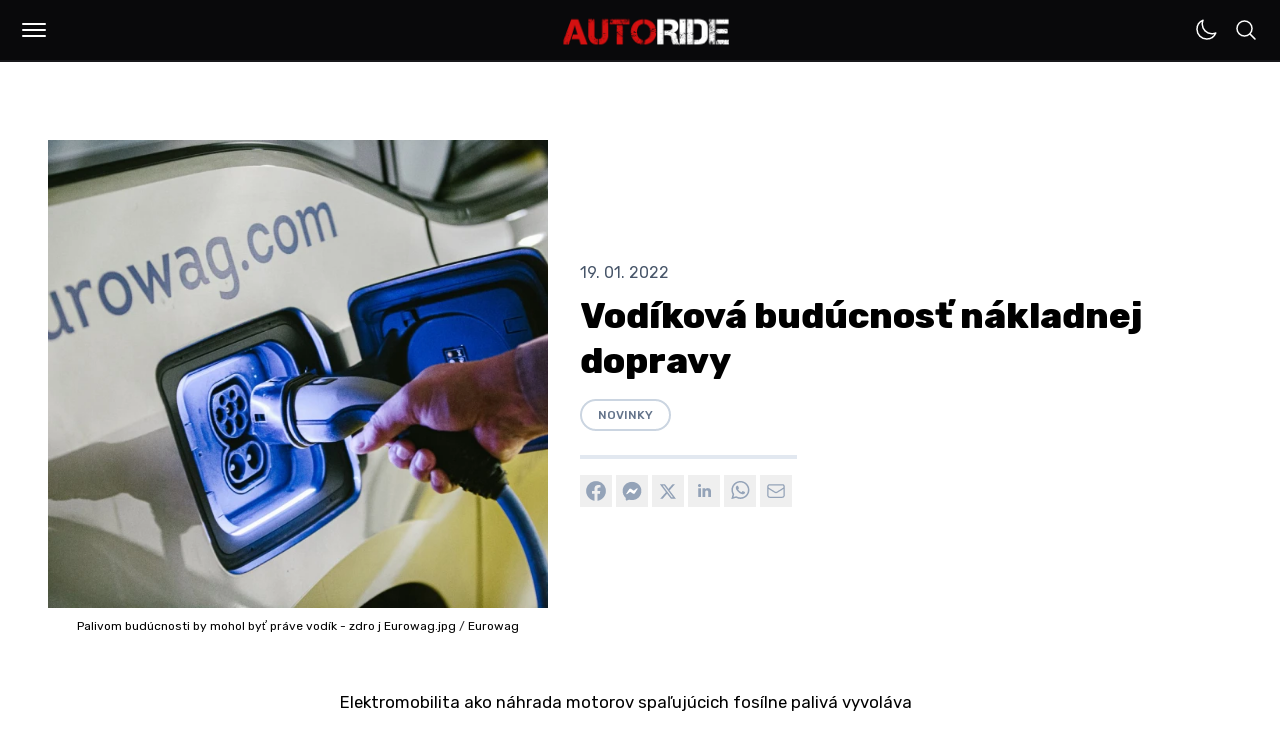

--- FILE ---
content_type: text/html; charset=UTF-8
request_url: https://autoride.sk/vodikova-buducnost-nakladnej-dopravy
body_size: 77744
content:
<!DOCTYPE html>
<html
  lang="sk-SK"
  class="light"
>

<head>
  <meta charset="utf-8">
  <meta name="viewport" content="width=device-width, initial-scale=1">
  <meta name="csrf-token" content="aBkT1UPvSHu8JXlttjcR7gW9PjNaP9LthfyfzlMg">

  <meta name="application-name" content="AUTORIDE">
  <meta name="theme-color" content="#D41111">
  <meta name="color-scheme" content="light">
  <meta name="publisher" content="MILOMEDIA OÜ">
  <meta name="robots" content="index, follow">

  <link rel="apple-touch-icon" sizes="57x57" href="https://autoride.sk/apple-icon-57x57.png">
  <link rel="apple-touch-icon" sizes="60x60" href="https://autoride.sk/apple-icon-60x60.png">
  <link rel="apple-touch-icon" sizes="72x72" href="https://autoride.sk/apple-icon-72x72.png">
  <link rel="apple-touch-icon" sizes="76x76" href="https://autoride.sk/apple-icon-76x76.png">
  <link rel="apple-touch-icon" sizes="114x114" href="https://autoride.sk/apple-icon-114x114.png">
  <link rel="apple-touch-icon" sizes="120x120" href="https://autoride.sk/apple-icon-120x120.png">
  <link rel="apple-touch-icon" sizes="144x144" href="https://autoride.sk/apple-icon-144x144.png">
  <link rel="apple-touch-icon" sizes="152x152" href="https://autoride.sk/apple-icon-152x152.png">
  <link rel="apple-touch-icon" sizes="180x180" href="https://autoride.sk/apple-icon-180x180.png">
  <link rel="icon" type="image/png" sizes="192x192" href="https://autoride.sk/android-icon-192x192.png">
  <link rel="icon" type="image/png" sizes="32x32" href="https://autoride.sk/favicon-32x32.png">
  <link rel="icon" type="image/png" sizes="96x96" href="https://autoride.sk/favicon-96x96.png">
  <link rel="icon" type="image/png" sizes="16x16" href="https://autoride.sk/favicon-16x16.png">

  <meta name="msapplication-TileColor" content="#D41111">
  <meta name="msapplication-TileImage" content="https://autoride.sk/ms-icon-144x144.png">
  <meta name="msapplication-config" content="https://autoride.sk/browserconfig.xml">

  <link rel="manifest" href="https://autoride.sk/manifest.json">
  <link rel="icon" type="image/x-icon" href="https://autoride.sk/favicon.ico">
  <link rel="sitemap" type="application/xml" title="Sitemap" href="https://autoride.sk/sitemap.xml">

  <link rel="preconnect" href="https://fonts.googleapis.com">
  <link rel="preconnect" href="https://fonts.gstatic.com" crossorigin>
  <link href="https://fonts.googleapis.com/css2?family=Inter:wght@100..900&amp;family=Poppins:wght@400;500;600;700;800;900&amp;family=JetBrains+Mono:wght@400;600;800&amp;family=Rubik:ital,wght@0,300..900;1,300..900&amp;display=swap" rel="stylesheet">

  <title>Vodíková budúcnosť nákladnej dopravy</title>
  <meta name="description" content="Elektromobilita ako náhrada motorov spaľujúcich fosílne palivá vyvoláva ostré diskusie. Často sa v n...">
  <meta name="keywords" content="alternativne paliva,nakladna doprava,vodik">

  <link rel="canonical" href="https://autoride.sk/vodikova-buducnost-nakladnej-dopravy">

  
  <meta property="og:type" content="article">
  <meta property="og:site_name" content="AUTORIDE | Web o autách od autíčkarov">
  <meta property="og:url" content="https://autoride.sk/vodikova-buducnost-nakladnej-dopravy">
  <meta property="og:locale" content="sk-SK">
  <meta property="og:title" content="Vodíková budúcnosť nákladnej dopravy">
  <meta property="og:description" content="Elektromobilita ako náhrada motorov spaľujúcich fosílne palivá vyvoláva ostré diskusie. Často sa v n...">

      <meta property="og:image:alt" content="Palivom budúcnosti by mohol byť práve vodík - zdro j Eurowag.jpg"/>
    <meta property="og:image:type" content="image/jpg"/>
    <meta property="og:image" content="https://autoride.fra1.cdn.digitaloceanspaces.com/assets/036dbea0-7933-11ec-98e7-bbf460594f39/origin.jpg"/>
  
  <meta name="twitter:card" content="summary_large_image">
  <meta name="twitter:title" content="Vodíková budúcnosť nákladnej dopravy">
  <meta name="twitter:description" content="Elektromobilita ako náhrada motorov spaľujúcich fosílne palivá vyvoláva ostré diskusie. Často sa v n...">
  <meta name="twitter:url" content="https://autoride.sk/vodikova-buducnost-nakladnej-dopravy">

      <meta name="twitter:image:alt" content="Palivom budúcnosti by mohol byť práve vodík - zdro j Eurowag.jpg"/>
    <meta name="twitter:image:type" content="image/jpg"/>
    <meta name="twitter:image" content="https://autoride.fra1.cdn.digitaloceanspaces.com/assets/036dbea0-7933-11ec-98e7-bbf460594f39/origin.jpg"/>
  
  
            <meta property="article:author" content="Martin"/>
                  <meta property="article:tag" content="alternativne paliva"/>
          <meta property="article:tag" content="nakladna doprava"/>
          <meta property="article:tag" content="vodik"/>
            <meta property="article:published_time" content="2022-01-19 14:21:30">
    
      <meta name="google-adsense-account" content="ca-pub-5236848244297933">
    <meta name="seznam-wmt" content="XIsaKZznwYNSS6Jwp85hkB0b2MUxV5hQ">
  
  <script>(function (w, d, s, l, i) {
        w[l] = w[l] || [];
        w[l].push({
          'gtm.start':
            new Date().getTime(), event: 'gtm.js'
        });
        var f = d.getElementsByTagName(s)[0],
          j = d.createElement(s), dl = l != 'dataLayer' ? '&l=' + l : '';
        j.async = true;
        j.src =
          'https://www.googletagmanager.com/gtm.js?id=' + i + dl;
        f.parentNode.insertBefore(j, f);
      })(window, document, 'script', 'dataLayer', 'GTM-T5PWZJSH');</script>
  
  <style text="style/css">
    :root {
      --primary: #D41111;
    }
  </style>
  <link rel="preload" as="style" href="https://autoride.sk/build/assets/app-hwpw4yWG.css" /><link rel="preload" as="style" href="https://autoride.sk/build/assets/components-1bQHo_w2.css" /><link rel="preload" as="style" href="https://autoride.sk/build/assets/form-CFeztp5F.css" /><link rel="modulepreload" href="https://autoride.sk/build/assets/app-CAiCLEjY.js" /><link rel="stylesheet" href="https://autoride.sk/build/assets/app-hwpw4yWG.css" data-navigate-track="reload" /><link rel="stylesheet" href="https://autoride.sk/build/assets/components-1bQHo_w2.css" data-navigate-track="reload" /><link rel="stylesheet" href="https://autoride.sk/build/assets/form-CFeztp5F.css" data-navigate-track="reload" /><script type="module" src="https://autoride.sk/build/assets/app-CAiCLEjY.js" data-navigate-track="reload"></script>  <!-- Livewire Styles --><style >[wire\:loading][wire\:loading], [wire\:loading\.delay][wire\:loading\.delay], [wire\:loading\.inline-block][wire\:loading\.inline-block], [wire\:loading\.inline][wire\:loading\.inline], [wire\:loading\.block][wire\:loading\.block], [wire\:loading\.flex][wire\:loading\.flex], [wire\:loading\.table][wire\:loading\.table], [wire\:loading\.grid][wire\:loading\.grid], [wire\:loading\.inline-flex][wire\:loading\.inline-flex] {display: none;}[wire\:loading\.delay\.none][wire\:loading\.delay\.none], [wire\:loading\.delay\.shortest][wire\:loading\.delay\.shortest], [wire\:loading\.delay\.shorter][wire\:loading\.delay\.shorter], [wire\:loading\.delay\.short][wire\:loading\.delay\.short], [wire\:loading\.delay\.default][wire\:loading\.delay\.default], [wire\:loading\.delay\.long][wire\:loading\.delay\.long], [wire\:loading\.delay\.longer][wire\:loading\.delay\.longer], [wire\:loading\.delay\.longest][wire\:loading\.delay\.longest] {display: none;}[wire\:offline][wire\:offline] {display: none;}[wire\:dirty]:not(textarea):not(input):not(select) {display: none;}:root {--livewire-progress-bar-color: #2299dd;}[x-cloak] {display: none !important;}</style>
</head>

<body class="font-rubik antialiased bg-white dark:bg-zinc-900 dark:text-white/50 transition-colors duration-500">
  <!-- Google Tag Manager (noscript) -->
    <noscript>
      <iframe src="https://www.googletagmanager.com/ns.html?id=GTM-T5PWZJSH"
              height="0" width="0" style="display:none;visibility:hidden"></iframe>
    </noscript>
    <!-- End Google Tag Manager (noscript) -->
    <script type="application/ld+json">{"@context":"https://schema.org","@type":"Organization","name":"MILOMEDIA OÜ","url":"https://autoride.sk","logo":{"@type":"ImageObject","url":"https://autoride.fra1.cdn.digitaloceanspaces.com/static/autoride-square.png"}}</script>

  <div class="min-h-[100vh] flex flex-col justify-between">
    <header class="block h-[60px] sticky top-0 z-50">
      <div
        class="flex justify-between bg-zinc-950 border-b-2 border-zinc-900 mx-auto py-2 space-x-1.5 px-2.5 md:px-3">
        <div class="flex items-center justify-end space-x-1.5 md:space-x-2">
          <div tabindex="0"
     class="relative rounded-md inline-block text-left"
     x-data="{
      open: false,
      toggle() {
        this.open = !this.open;
        if (this.open) {
          document.body.parentNode.classList.add('overflow-hidden');
        } else {
          document.body.parentNode.classList.remove('overflow-hidden');
        }
      },
      close() {
        this.open = false;
        document.body.classList.remove('overflow-hidden');
      }
     }"
     @keydown.enter="toggle()"
     @keydown.esc="close()"
     @click.outside="close()"
>
  <div class="w-11 h-11 flex items-center justify-center active:scale-90 transition-all cursor-pointer" role="button" @click="toggle">
    <div class="w-full p-2.5">
  <div :class="{ 'bg-white w-full h-0.5 my-[4px] rounded-md': !open, 'bg-white w-full h-0.5 my-[4px] rounded-md relative top-[3px] rotate-45 transition-all': open }"></div>
  <div :class="{ 'bg-white w-full h-0.5 my-[4px] rounded-md transition-all': !open, 'hidden w-full h-0.5 my-[4px] transition-all': open }" x-cloak></div>
  <div :class="{ 'bg-white w-full h-0.5 my-[4px] rounded-md': !open, 'bg-white w-full h-0.5 my-[4px] rounded-md relative bottom-[3px] -rotate-45 transition-all': open }"></div>
</div>

  </div>

  <div class="fixed top-[62px] left-0 right-0 bottom-0 bg-zinc-950 overflow-y-scroll "
       role="menu"
       aria-orientation="vertical"
       aria-labelledby="menu-button"
       tabindex="-1"
       x-show="open"
       x-cloak
       x-transition:enter="transition ease-out duration-150"
       x-transition:enter-start="transform opacity-0"
       x-transition:enter-end="transform opacity-100"
       x-transition:leave="transition ease-in duration-150"
       x-transition:leave-start="transform opacity-100"
       x-transition:leave-end="transform opacity-0">
    <div class="flex flex-col justify-between max-w-[1200px] h-[85%] mx-auto mt-2 md:mt-14">
              <nav>
                <ul class="md:columns-2 p-3">
                  <li
    tabindex="0"
    aria-label="Články"
    @keydown.enter="window.location.href = 'https:\/\/autoride.sk\/clanky';"
    class="font-rubik font-bold text-xl md:text-4xl text-white "
  >
    <a
      tabindex="-1"
      href="https://autoride.sk/clanky"
      title="Články"
      class="group inline-block transition-all p-2 md:p-4 relative"
      style="word-break: break-word;">Články
      <div class="absolute hidden md:block bg-zinc-200 h-1 md:h-1.5 w-1/2 bottom-0 duration-300 transition-all opacity-0 -ml-8 group-hover:opacity-100 group-hover:ml-0 "></div>
    </a>
  </li>
  
  <li
    tabindex="0"
    aria-label="Rýchly prehľad"
    @keydown.enter="window.location.href = 'https:\/\/autoride.sk\/rychly-prehlad';"
    class="font-rubik font-bold text-xl md:text-4xl text-white "
  >
    <a
      tabindex="-1"
      href="https://autoride.sk/rychly-prehlad"
      title="Rýchly prehľad"
      class="group inline-block transition-all p-2 md:p-4 relative"
      style="word-break: break-word;">Rýchly prehľad
      <div class="absolute hidden md:block bg-zinc-200 h-1 md:h-1.5 w-1/2 bottom-0 duration-300 transition-all opacity-0 -ml-8 group-hover:opacity-100 group-hover:ml-0 "></div>
    </a>
  </li>
  
  <li
    tabindex="0"
    aria-label="Kvízy"
    @keydown.enter="window.location.href = 'https:\/\/autoride.sk\/kvizy';"
    class="font-rubik font-bold text-xl md:text-4xl text-white "
  >
    <a
      tabindex="-1"
      href="https://autoride.sk/kvizy"
      title="Kvízy"
      class="group inline-block transition-all p-2 md:p-4 relative"
      style="word-break: break-word;">Kvízy
      <div class="absolute hidden md:block bg-zinc-200 h-1 md:h-1.5 w-1/2 bottom-0 duration-300 transition-all opacity-0 -ml-8 group-hover:opacity-100 group-hover:ml-0 "></div>
    </a>
  </li>
  
  <li
    tabindex="0"
    aria-label="Autá"
    @keydown.enter="window.location.href = 'https:\/\/autoride.sk\/auta';"
    class="font-rubik font-bold text-xl md:text-4xl text-white "
  >
    <a
      tabindex="-1"
      href="https://autoride.sk/auta"
      title="Autá"
      class="group inline-block transition-all p-2 md:p-4 relative"
      style="word-break: break-word;">Autá
      <div class="absolute hidden md:block bg-zinc-200 h-1 md:h-1.5 w-1/2 bottom-0 duration-300 transition-all opacity-0 -ml-8 group-hover:opacity-100 group-hover:ml-0 "></div>
    </a>
  </li>
  
  <li
    tabindex="0"
    aria-label="Kontrolky"
    @keydown.enter="window.location.href = 'https:\/\/autoride.sk\/kontrolky';"
    class="font-rubik font-bold text-xl md:text-4xl text-white "
  >
    <a
      tabindex="-1"
      href="https://autoride.sk/kontrolky"
      title="Kontrolky"
      class="group inline-block transition-all p-2 md:p-4 relative"
      style="word-break: break-word;">Kontrolky
      <div class="absolute hidden md:block bg-zinc-200 h-1 md:h-1.5 w-1/2 bottom-0 duration-300 transition-all opacity-0 -ml-8 group-hover:opacity-100 group-hover:ml-0 "></div>
    </a>
  </li>
  
  <li
    tabindex="0"
    aria-label="Lexikón"
    @keydown.enter="window.location.href = 'https:\/\/autoride.sk\/lexikon';"
    class="font-rubik font-bold text-xl md:text-4xl text-white "
  >
    <a
      tabindex="-1"
      href="https://autoride.sk/lexikon"
      title="Lexikón"
      class="group inline-block transition-all p-2 md:p-4 relative"
      style="word-break: break-word;">Lexikón
      <div class="absolute hidden md:block bg-zinc-200 h-1 md:h-1.5 w-1/2 bottom-0 duration-300 transition-all opacity-0 -ml-8 group-hover:opacity-100 group-hover:ml-0 "></div>
    </a>
  </li>
  
  <li
    tabindex="0"
    aria-label="Porovnaj autá"
    @keydown.enter="window.location.href = 'https:\/\/autoride.sk\/porovnanie-aut';"
    class="font-rubik font-bold text-xl md:text-4xl text-white "
  >
    <a
      tabindex="-1"
      href="https://autoride.sk/porovnanie-aut"
      title="Porovnaj autá"
      class="group inline-block transition-all p-2 md:p-4 relative"
      style="word-break: break-word;">Porovnaj autá
      <div class="absolute hidden md:block bg-zinc-200 h-1 md:h-1.5 w-1/2 bottom-0 duration-300 transition-all opacity-0 -ml-8 group-hover:opacity-100 group-hover:ml-0 "></div>
    </a>
  </li>
  
  <li
    tabindex="0"
    aria-label="Kalkulačky"
    @keydown.enter="window.location.href = 'https:\/\/autoride.sk\/kalkulacky';"
    class="font-rubik font-bold text-xl md:text-4xl text-white "
  >
    <a
      tabindex="-1"
      href="https://autoride.sk/kalkulacky"
      title="Kalkulačky"
      class="group inline-block transition-all p-2 md:p-4 relative"
      style="word-break: break-word;">Kalkulačky
      <div class="absolute hidden md:block bg-zinc-200 h-1 md:h-1.5 w-1/2 bottom-0 duration-300 transition-all opacity-0 -ml-8 group-hover:opacity-100 group-hover:ml-0 "></div>
    </a>
  </li>
  
  <li
    tabindex="0"
    aria-label="Autoškola"
    @keydown.enter="window.location.href = 'https:\/\/autoride.sk\/autoskola-testy';"
    class="font-rubik font-bold text-xl md:text-4xl text-white "
  >
    <a
      tabindex="-1"
      href="https://autoride.sk/autoskola-testy"
      title="Autoškola"
      class="group inline-block transition-all p-2 md:p-4 relative"
      style="word-break: break-word;">Autoškola
      <div class="absolute hidden md:block bg-zinc-200 h-1 md:h-1.5 w-1/2 bottom-0 duration-300 transition-all opacity-0 -ml-8 group-hover:opacity-100 group-hover:ml-0 "></div>
    </a>
  </li>
  
  <li
    tabindex="0"
    aria-label="Dopravné značky"
    @keydown.enter="window.location.href = 'https:\/\/autoride.sk\/dopravne-znacky';"
    class="font-rubik font-bold text-xl md:text-4xl text-white "
  >
    <a
      tabindex="-1"
      href="https://autoride.sk/dopravne-znacky"
      title="Dopravné značky"
      class="group inline-block transition-all p-2 md:p-4 relative"
      style="word-break: break-word;">Dopravné značky
      <div class="absolute hidden md:block bg-zinc-200 h-1 md:h-1.5 w-1/2 bottom-0 duration-300 transition-all opacity-0 -ml-8 group-hover:opacity-100 group-hover:ml-0 "></div>
    </a>
  </li>
                </ul>
              </nav>

              <div class="font-rubik py-6 md:pt-10 px-4 md:px-8 space-y-4">
                <div class="flex flex-wrap">
                                      <a
                      href="https://autoride.sk/info/reklama"
                      class="text-sm md:text-base text-zinc-400 hover:text-white m-1.5 mr-3 md:m-0 md:mr-8"
                    >
                      Spolupráca
                    </a>
                                      <a
                      href="https://autoride.sk/info/podmienky-pouzivania"
                      class="text-sm md:text-base text-zinc-400 hover:text-white m-1.5 mr-3 md:m-0 md:mr-8"
                    >
                      Podmienky používania
                    </a>
                                      <a
                      href="https://autoride.sk/info/sukromie"
                      class="text-sm md:text-base text-zinc-400 hover:text-white m-1.5 mr-3 md:m-0 md:mr-8"
                    >
                      Súkromie
                    </a>
                                      <a
                      href="https://autoride.sk/info/zasady-ochrany-osobnych-udajov"
                      class="text-sm md:text-base text-zinc-400 hover:text-white m-1.5 mr-3 md:m-0 md:mr-8"
                    >
                      GDPR
                    </a>
                                      <a
                      href="https://autoride.sk/info/podmienky-prispievania"
                      class="text-sm md:text-base text-zinc-400 hover:text-white m-1.5 mr-3 md:m-0 md:mr-8"
                    >
                      Všeobecné pravidlá
                    </a>
                                      <a
                      href="https://autoride.sk/info/kontakt"
                      class="text-sm md:text-base text-zinc-400 hover:text-white m-1.5 mr-3 md:m-0 md:mr-8"
                    >
                      Kontakt
                    </a>
                                  </div>

                <span class="text-xs md:text-sm text-zinc-400 m-1.5 md:m-0 block">
                  © 2017–2026 <a href="https://milomedia.ee" class="hover:underline">MILOMEDIA OÜ</a>
                </span>
              </div>
            </div>
  </div>
</div>
        </div>

        <a class="absolute top-[50%] left-[50%] translate-x-[-50%] translate-y-[-50%] shrink-0 mt-0.5"
           href="/"
           title="AUTORIDE | Web o autách od autíčkarov"
        >
          <img
            src="https://autoride.fra1.cdn.digitaloceanspaces.com/static/autoride.png"
            alt="AUTORIDE"
            class="h-9 md:h-11"
          />
        </a>

        <div class="flex -space-x-1">
          <div tabindex="0" class="w-full p-2.5">
            <div wire:snapshot="{&quot;data&quot;:{&quot;sunclass&quot;:&quot;&quot;,&quot;moonclass&quot;:&quot;&quot;,&quot;theme&quot;:&quot;light&quot;},&quot;memo&quot;:{&quot;id&quot;:&quot;OaaY362sL2EDJkP8Ym8c&quot;,&quot;name&quot;:&quot;theme-switch&quot;,&quot;path&quot;:&quot;vodikova-buducnost-nakladnej-dopravy&quot;,&quot;method&quot;:&quot;GET&quot;,&quot;children&quot;:[],&quot;scripts&quot;:[&quot;2981605128-0&quot;],&quot;assets&quot;:[],&quot;errors&quot;:[],&quot;locale&quot;:&quot;sk_SK&quot;},&quot;checksum&quot;:&quot;55ac1ce91bfea91943f730ac4ccf116e398e376898cd1f0d1f02f1a714854b12&quot;}" wire:effects="{&quot;scripts&quot;:{&quot;2981605128-0&quot;:&quot;  &lt;script&gt;\n    $wire.on(&#039;themeSwitched&#039;, (args) =&gt; {\n      document.body.parentNode.classList.toggle(&#039;dark&#039;);\n      document.body.parentNode.classList.toggle(&#039;light&#039;);\n    });\n  &lt;\/script&gt;\n      &quot;}}" wire:id="OaaY362sL2EDJkP8Ym8c" class="cursor-pointer" wire:click="switch">
  <!--[if BLOCK]><![endif]-->    <svg class="text-white w-6" xmlns="http://www.w3.org/2000/svg" fill="none" viewBox="0 0 24 24" stroke-width="1.5" stroke="currentColor" aria-hidden="true" data-slot="icon">
  <path stroke-linecap="round" stroke-linejoin="round" d="M21.752 15.002A9.72 9.72 0 0 1 18 15.75c-5.385 0-9.75-4.365-9.75-9.75 0-1.33.266-2.597.748-3.752A9.753 9.753 0 0 0 3 11.25C3 16.635 7.365 21 12.75 21a9.753 9.753 0 0 0 9.002-5.998Z"/>
</svg>  <!--[if ENDBLOCK]><![endif]-->

      </div>
          </div>

          <div tabindex="0"
     class="relative rounded-md inline-block text-left"
     x-data="{
      open: false,
      toggle() {
        this.open = !this.open;
        if (this.open) {
          document.body.parentNode.classList.add('overflow-hidden');
        } else {
          document.body.parentNode.classList.remove('overflow-hidden');
        }
      },
      close() {
        this.open = false;
        document.body.classList.remove('overflow-hidden');
      }
     }"
     @keydown.enter="toggle()"
     @keydown.esc="close()"
     @click.outside="close()"
>
  <div class="w-11 h-11 flex items-center justify-center active:scale-90 transition-all cursor-pointer" role="button" @click="toggle">
    <div class="w-full p-2.5">
  <svg x-show="!open" class="w-6 text-white" xmlns="http://www.w3.org/2000/svg" fill="none" viewBox="0 0 24 24" stroke-width="1.5" stroke="currentColor" aria-hidden="true" data-slot="icon">
  <path stroke-linecap="round" stroke-linejoin="round" d="m21 21-5.197-5.197m0 0A7.5 7.5 0 1 0 5.196 5.196a7.5 7.5 0 0 0 10.607 10.607Z"/>
</svg>
  <div x-show="open">
    <div :class="{ 'bg-white w-full h-0.5 my-[4px] rounded-md': !open, 'bg-white w-full h-0.5 my-[4px] rounded-md relative top-[3px] rotate-45 transition-all': open }"></div>
    <div :class="{ 'bg-white w-full h-0.5 my-[4px] rounded-md transition-all': !open, 'hidden w-full h-0.5 my-[4px] transition-all': open }" x-cloak></div>
    <div :class="{ 'bg-white w-full h-0.5 my-[4px] rounded-md': !open, 'bg-white w-full h-0.5 my-[4px] rounded-md relative bottom-[3px] -rotate-45 transition-all': open }"></div>
  </div>
</div>

  </div>

  <div class="fixed top-[62px] left-0 right-0 bottom-0 bg-zinc-950 overflow-y-scroll "
       role="menu"
       aria-orientation="vertical"
       aria-labelledby="menu-button"
       tabindex="-1"
       x-show="open"
       x-cloak
       x-transition:enter="transition ease-out duration-150"
       x-transition:enter-start="transform opacity-0"
       x-transition:enter-end="transform opacity-100"
       x-transition:leave="transition ease-in duration-150"
       x-transition:leave-start="transform opacity-100"
       x-transition:leave-end="transform opacity-0">
    <div class="flex flex-col justify-between max-w-[1200px] h-[85%] mx-auto mt-8 md:mt-20">
              <div class="px-2 md:px-0 relative">
                <form wire:snapshot="{&quot;data&quot;:{&quot;route_name&quot;:&quot;search&quot;,&quot;search_key&quot;:&quot;vyhladavanie&quot;,&quot;search&quot;:null,&quot;params&quot;:[{&quot;slug&quot;:&quot;vodikova-buducnost-nakladnej-dopravy&quot;},{&quot;class&quot;:&quot;Illuminate\\Support\\Collection&quot;,&quot;s&quot;:&quot;clctn&quot;}],&quot;class&quot;:&quot;!text-xl md:!text-5xl !font-rubik !font-bold !bg-transparent !border-transparent !rounded-none !px-1 !md:px-2&quot;,&quot;label&quot;:&quot;!hidden&quot;,&quot;button&quot;:&quot;rounded-full bg-white border-white hover:!bg-white !w-14 md:!w-28 !h-3\/4 right-2&quot;,&quot;icon&quot;:&quot;w-5 md:w-8 !text-black&quot;,&quot;placeholder&quot;:&quot;Search&quot;,&quot;dark&quot;:true,&quot;fullwidth&quot;:true,&quot;expanded&quot;:false},&quot;memo&quot;:{&quot;id&quot;:&quot;lsuiA0gzMJ12Rj0XU0Fo&quot;,&quot;name&quot;:&quot;search-input&quot;,&quot;path&quot;:&quot;vodikova-buducnost-nakladnej-dopravy&quot;,&quot;method&quot;:&quot;GET&quot;,&quot;children&quot;:[],&quot;scripts&quot;:[],&quot;assets&quot;:[],&quot;errors&quot;:[],&quot;locale&quot;:&quot;sk_SK&quot;},&quot;checksum&quot;:&quot;15f1bd952f833ba07b8f5d09ffc20a4c57d235e1b0ceddc34443b27c221fdb61&quot;}" wire:effects="[]" wire:id="lsuiA0gzMJ12Rj0XU0Fo" x-data="{ search: null, prevSearch: null }"
      class="w-full relative flex items-center"
      wire:submit="submit">
  <label
    for="search"
    class="absolute cursor-pointer top-1/2 left-2.5 -translate-y-1/2 z-50 !hidden"
    aria-label="Vyhľadávať…"
  >
    <svg class="w-5 text-zinc-400 text-zinc-400" xmlns="http://www.w3.org/2000/svg" fill="none" viewBox="0 0 24 24" stroke-width="1.5" stroke="currentColor" aria-hidden="true" data-slot="icon">
  <path stroke-linecap="round" stroke-linejoin="round" d="m21 21-5.197-5.197m0 0A7.5 7.5 0 1 0 5.196 5.196a7.5 7.5 0 0 0 10.607 10.607Z"/>
</svg>  </label>

  <input
    tabindex="0"
    id="search"
    name="search"
    class="peer text-sm border py-2 md:py-2 pl-9 mt-0 rounded-md w-full !text-xl md:!text-5xl !font-rubik !font-bold !bg-transparent !border-transparent !rounded-none !px-1 !md:px-2 text-white placeholder-zinc-400 bg-zinc-800 border-zinc-700"
    type="text"
    placeholder="Vyhľadávať…"
    wire:model.defer="search"
    x-model="search"
  />

  <button
    tabindex="0"
    type="submit"
    class="md:peer-valid:flex ml-2 w-8 h-8 p-0 button flex items-center justify-center absolute cursor-pointer top-1/2 right-1 -translate-y-1/2 z-40 rounded-full bg-white border-white hover:!bg-white !w-14 md:!w-28 !h-3/4 right-2"
    wire:click="submit"
    x-bind:disabled="!search && !prevSearch"
    x-cloak
  >
    <!--[if BLOCK]><![endif]-->      <svg class="w-4 text-white w-5 md:w-8 !text-black" xmlns="http://www.w3.org/2000/svg" fill="none" viewBox="0 0 24 24" stroke-width="1.5" stroke="currentColor" aria-hidden="true" data-slot="icon">
  <path stroke-linecap="round" stroke-linejoin="round" d="M13.5 4.5 21 12m0 0-7.5 7.5M21 12H3"/>
</svg>    <!--[if ENDBLOCK]><![endif]-->
  </button>
</form>
                <div class="absolute bg-zinc-800 h-1.5 w-[calc(100%-16px)] md:w-full -bottom-2"></div>
              </div>
            </div>
  </div>
</div>
        </div>
      </div>
    </header>

    <main class="w-full flex flex-col flex-1 ">
      <div class="max-w-full md:max-w-[1300px] mx-auto pt-8 pb-16 px-5 sm:pt-16 sm:px-12 transition-colors">
    <script type="application/ld+json">
      {"@context":"https://schema.org","@type":"BreadcrumbList","itemListElement":[{"@type":"ListItem","position":1,"item":{"@id":"https://autoride.sk","name":"Domov"}},{"@type":"ListItem","position":1,"item":{"@id":"https://autoride.sk/vodikova-buducnost-nakladnej-dopravy","name":"Vodíková budúcnosť nákladnej dopravy"}}]}
    </script>

    <article class="space-y-4">
  
  <script type="application/ld+json">{"@context":"https://schema.org","@type":"NewsArticle","url":"https://autoride.sk/vodikova-buducnost-nakladnej-dopravy","mainEntityOfPage":{"@type":"WebPage","@id":"https://autoride.sk/vodikova-buducnost-nakladnej-dopravy"},"headline":"Vodíková budúcnosť nákladnej dopravy","description":"Elektromobilita ako náhrada motorov spaľujúcich fosílne palivá vyvoláva ostré diskusie. Často sa v n...","articleBody":"Elektromobilita ako náhrada motorov spaľujúcich fosílne palivá vyvoláva ostré diskusie. Často sa v nich ale zabúda, že elektrina nie je jediným čistým zdrojom energie, ktorý môže poháňať osobné aj nákladné vozidlá.Zásadné výhody elektromobilov stále vyvažujú ich hlavné nedostatky, ktorými sú ich dojazd a rýchlosť dobíjania batérií. Pokiaľ sa budeme zaoberať čisto segmentom nákladnej dopravy, nemusí nás dojazd kamiónov na elektrinu toľko trápiť, keďže sme skôr limitovaní časom – teda povinnými prestávkami vodičov. Problém s rýchlosťou dobíjania tu ale zostáva, bez ohľadu na to, ako rýchle (výkonné) dobíjacie stanice na diaľničných odpočívadlách vybudujeme. Stačia k tomu jednoduché výpočty. Ak by sme za minimum považovali 4,5 hodiny jazdy kamióna po diaľnici, musel by byť vybavený batériou s kapacitou najmenej 675 kWh. Aby sa počas povinnej 45-minútovej pauzy kamión dobil na ďalšiu cestu, potrebovali by  sme nabíjačku s výkonom okolo 1 000 kW. Okrem toho ale diaľková doprava potrebuje aj ťahače, ktoré môžu ísť až 10 hodín, počas ktorých prejdú okolo 800 km. To by znamenalo batérie s kapacitou okolo 1 500 kWh a nabíjací výkon najmenej 1350 kW pre dobitie medzi dvomi zmenami. A to všetko si vynásobme niekoľkými stovkami kamiónov, zaparkovanými na diaľničnom odpočívadle. Len pre zaujímavosť – na najväčších diaľničných odpočívadlách stojí každú noc aj viac než 400 kamiónov. Rýchlo zistíme, bez ohľadu na to, či potrebujeme toľko ťahačov dobíjať rýchlo či pomaly, že by na každom takom odpočívadle musela stáť malá elektráreň. Elektromobilita je preto predurčená k doprave tovaru skôr na kratšie vzdialenosti.Rýchlo natankovať a ísťS ohľadom na vyššie uvedené niet divu, že sa diaľková kamiónová doprava obhliada po iných riešeniach než po elektromobilite – v súčasnej dobe predovšetkým po vodíku. Zaujímavé je, ako spolu vodíkový a elektrický pohon úzko súvisia. Vodík sa totiž v motore nespaľuje, ale v palivovom článku reaguje so vzduchom, pričom vzniká elektrina (a čistá voda). Pohonnou jednotkou vodíkových vozov je teda rovnako elektromotor. Ani vozidlá na vodík sa ale nezaobídu bez batérie, ktorá v tomto prípade slúži ako záloha pri vyššom odbere energie, než dokáže palivový článok vyrobiť. Na rad príde najmä pri strmom stúpaní plne naložených súprav.Vývojom ťahačov na vodík sa zaoberajú všetci veľkí výrobcovia týchto vozidiel, pretože spôsob ich prevádzky je prakticky rovnaký ako pri naftových motoroch. V závislosti od tlaku vodíka v nádržiach je možné s kamiónom prejsť 400 až 800 km a doplnenie paliva netrvá viac ako natankovanie nafty. V prípade nádrží so skvapalneným vodíkom je teoretický dojazd nákladnej súpravy až 1 000 km.Vodíkové stanice zatiaľ chýbajúHlavnou prekážkou v rozvoji vodíkových pohonov v nákladnej doprave je chýbajúca infraštruktúra plniacich staníc. Vysoké nároky na manipuláciu s vodíkom kladú nielen extrémne tlaky, pri ktorých je skladovaný, ale aj jeho chemická štruktúra. Zo všetkých látok má vodík najmenšiu hustotu a jeho molekuly sú tak malé, že prenikajú tesneniami vo vedeniach, ktoré sa inak používajú napríklad pre zemný plyn.Najrozvinutejšou infraštruktúrou vodíkových plniacich staníc majú dnes krajiny juhovýchodnej Ázie, ale okolo dvoch stoviek ich nájdeme tiež v Európe – predovšetkým v Nemecku a vo Francúzsku. Stavba ďalších vodíkových čerpacích staníc sa plánuje po celej Európskej únii, v susednej Českej republike a už aj na Slovensku. Slovenská inovačná a energetická agentúra (SIEA) vyhlásila verejné obstarávanie na zabezpečenie vodíkových čerpacích staníc začiatkom júna 2021. Na Slovensku pôjde o prvé čerpacie stanice, na ktorých bude možné dopĺňať palivo do áut a autobusov na vodíkový pohon. Financované budú z európskych zdrojov. SIEA chce aj takto v súlade s národnou vodíkovou stratégiou prispieť k rozvoju vodíkovej mobility a tým aj ku klimatickej neutralite, ktorú chce Európska únia dosiahnuť do roku 2050. Palivom budúcnosti by tak mohol byť práve vodík.Autor: Roy van Son, Manažér pre alternatívne palivá v spoločnosti Eurowag","image":["https://autoride.fra1.cdn.digitaloceanspaces.com/assets/036dbea0-7933-11ec-98e7-bbf460594f39/origin.jpg"],"datePublished":"2022-01-19T14:21:30.000000Z","dateModified":null,"publisher":{"@type":"Organization","name":"MILOMEDIA OÜ","url":"https://autoride.sk","logo":{"@type":"ImageObject","url":"https://autoride.fra1.cdn.digitaloceanspaces.com/static/autoride-square.png"}},"author":[{"@type":"Person","name":"Martin"}]}</script>

  <div class="flex flex-col md:flex-row-reverse md:items-center">
    <header class="flex-grow w-full md:pl-8 space-y-2">
      <time
        class="text-slate-600 dark:text-zinc-400 block">19. 01. 2022</time>

      <h1 class="font-extrabold text-black dark:text-white !leading-tight break-words text-2xl md:text-3xl lg:text-4xl">
        Vodíková budúcnosť nákladnej dopravy
      </h1>

      <div class="pt-1 pb-0 md:pt-2 md:pb-1">
        <div class="flex flex-wrap w-full items-center empty:hidden mb-1">
  





  <!--[if BLOCK]><![endif]-->    <a href="https://autoride.sk/clanky/novinky">
      <div class="font-medium mr-1 mb-1 dark:text-zinc-400 text-slate-500 border-2 border-slate-300 dark:border-zinc-600 text-xs rounded-full uppercase px-4 py-1.5 !ring-transparent !outline-offset-2 focus:border-transparent enabled:hover:opacity-80 enabled:active:scale-[0.98] transition-all  " style="">
  Novinky
</div>
    </a>
  <!--[if ENDBLOCK]><![endif]-->

  






  
  <!--[if BLOCK]><![endif]--><!--[if ENDBLOCK]><![endif]-->
</div>
      </div>

      <div class="pb-2">
        <div class="h-1 w-1/3 mt-3 bg-slate-200 dark:bg-zinc-800 transition-all"></div>
      </div>

      <div class="pb-2 flex flex-row flex-wrap w-full space-x-1 empty:hidden">
                  <button
    x-data="{
      url: 'https:\/\/www.facebook.com\/sharer\/sharer.php?u=https:\/\/autoride.sk\/vodikova-buducnost-nakladnej-dopravy\u0026quote=Vod\u00edkov\u00e1 bud\u00facnos\u0165 n\u00e1kladnej dopravy',
      openShareDialog(event) {
        event.preventDefault();

        const width = 550;
        const height = 400;

        const left = (screen.width / 2) - (width / 2);
        const top = (screen.height / 2) - (height / 2);

        const config = {
          width,
          height,
          left,
          top,
          location: 'no',
          toolbar: 'no',
          status: 'no',
          directories: 'no',
          menubar: 'no',
          scrollbars: 'yes',
          resizable: 'no',
          centerscreen: 'yes',
          chrome: 'yes',
        };

        window.open(this.url, '', Object.keys(config).map((key) => `${key}=${config[key]}`).join(', '));
      }
    }"
    aria-label="Zdieľať na Facebook"
    class="focus:ring-0 focus-visible:ring-1"
    style="bg-[#1778f2]"
    @click="openShareDialog"
  >
    <span
      class="flex justify-center items-center w-8 h-8 rounded-full ">
      <div class="flex w-7 h-7 items-center justify-center bg-facebook rounded-full">
    <svg
      xmlns="http://www.w3.org/2000/svg"
      viewBox="0 0 20 20"
      width="22"
      height="22"
      class="fill-current w-6 text-slate-400"
    >
      <path
        d="m19 10c0-4.97056641-4.0294336-9-9-9-4.97056641 0-9 4.02943359-9 9 0 4.4921602 3.29116992 8.2154883 7.59375 8.8906641v-6.2891016h-2.28515625v-2.6015625h2.28515625v-1.9828125c0-2.255625 1.34363672-3.5015625 3.3994336-3.5015625.9846738 0 2.0146289.17578125 2.0146289.17578125v2.21484375h-1.1348789c-1.1180215 0-1.4666836.69375586-1.4666836 1.40549414v1.68825586h2.4960938l-.3990235 2.6015625h-2.0970703v6.2891016c4.3025801-.6751758 7.59375-4.3985039 7.59375-8.8906641"
        fill-rule="evenodd"
      ></path>
    </svg>
  </div>
    </span>

      </button>
                  <button
    x-data="{
      url: 'https:\/\/www.facebook.com\/dialog\/send?link=https:\/\/autoride.sk\/vodikova-buducnost-nakladnej-dopravy\u0026redirect_uri=https:\/\/autoride.sk\/vodikova-buducnost-nakladnej-dopravy',
      openShareDialog(event) {
        event.preventDefault();

        const width = 550;
        const height = 400;

        const left = (screen.width / 2) - (width / 2);
        const top = (screen.height / 2) - (height / 2);

        const config = {
          width,
          height,
          left,
          top,
          location: 'no',
          toolbar: 'no',
          status: 'no',
          directories: 'no',
          menubar: 'no',
          scrollbars: 'yes',
          resizable: 'no',
          centerscreen: 'yes',
          chrome: 'yes',
        };

        window.open(this.url, '', Object.keys(config).map((key) => `${key}=${config[key]}`).join(', '));
      }
    }"
    aria-label="Poslať cez Messenger"
    class="focus:ring-0 focus-visible:ring-1"
    style="bg-white dark:bg-zinc-800 border border-zinc-200 dark:border-zinc-700 !text-black dark:!text-white"
    @click="openShareDialog"
  >
    <span
      class="flex justify-center items-center w-8 h-8 rounded-full ">
      <div class="flex w-7 h-7 items-center justify-center rounded-full">
    <svg
      width="30"
      height="30"
      viewBox="0 0 1024 1024"
      class="fill-current w-6 text-slate-400"
      xmlns="http://www.w3.org/2000/svg"
    >
      <title>logo</title>
      <defs>
        <radialGradient
          cx="19.2474387%"
          cy="99.4651948%"
          fx="19.2474387%"
          fy="99.4651948%"
          r="108.959588%"
          id="radialGradient-1"
        >
          <stop stop-color="#0099FF" offset="0%"></stop>
          <stop stop-color="#A033FF" offset="60.9753877%"></stop>
          <stop stop-color="#FF5280" offset="93.482299%"></stop>
          <stop stop-color="#FF7061" offset="100%"></stop>
        </radialGradient>
      </defs>
      <g id="logo" stroke="none" stroke-width="1" fill="none" fill-rule="evenodd">
        <g id="logo">
          <path
            d="M512,122 C286.668,122 112,287.056 112,510 C112,626.6144 159.792,727.3824 237.6224,796.984 C244.156,802.832 248.1,811.024 248.368,819.792 L250.5464,890.944 C251.2424,913.64 274.6856,928.408 295.4536,919.24 L374.848,884.192 C381.5784,881.224 389.12,880.672 396.212,882.624 C432.696,892.656 471.5264,898 512,898 C737.332,898 912,732.944 912,510 C912,287.056 737.332,122 512,122 Z"
            id="Path"
            class="fill-current"
            fill="url(#radialGradient-1)"
          ></path>
          <path
            class="fill-current text-white dark:text-zinc-900"
            d="M271.8016,623.4688 L389.3016,437.0528 C407.992,407.3968 448.016,400.0128 476.06,421.0448 L569.5136,491.1352 C578.088,497.5672 589.8856,497.5328 598.424,491.0528 L724.6376,395.2648 C741.484,382.4808 763.4736,402.6408 752.2,420.5312 L634.7,606.9488 C616.008,636.6032 575.984,643.9888 547.9416,622.9552 L454.4856,552.8632 C445.912,546.4328 434.1136,546.4672 425.576,552.9472 L299.3616,648.7352 C282.516,661.5184 260.5256,641.3584 271.8016,623.4688 Z"
            id="Path"
          ></path>
        </g>
      </g>
    </svg>
  </div>
    </span>

      </button>
                  <button
    x-data="{
      url: 'https:\/\/twitter.com\/intent\/tweet?url=https:\/\/autoride.sk\/vodikova-buducnost-nakladnej-dopravy\u0026text=Vod\u00edkov\u00e1 bud\u00facnos\u0165 n\u00e1kladnej dopravy',
      openShareDialog(event) {
        event.preventDefault();

        const width = 550;
        const height = 400;

        const left = (screen.width / 2) - (width / 2);
        const top = (screen.height / 2) - (height / 2);

        const config = {
          width,
          height,
          left,
          top,
          location: 'no',
          toolbar: 'no',
          status: 'no',
          directories: 'no',
          menubar: 'no',
          scrollbars: 'yes',
          resizable: 'no',
          centerscreen: 'yes',
          chrome: 'yes',
        };

        window.open(this.url, '', Object.keys(config).map((key) => `${key}=${config[key]}`).join(', '));
      }
    }"
    aria-label="Zdieľať na X"
    class="focus:ring-0 focus-visible:ring-1"
    style="bg-black"
    @click="openShareDialog"
  >
    <span
      class="flex justify-center items-center w-8 h-8 rounded-full ">
      <svg class="fill-current text-slate-400" viewBox="0 0 64 64" width="64" height="64">
    <path
      d="M 41.116 18.375 h 4.962 l -10.8405 12.39 l 12.753 16.86 H 38.005 l -7.821 -10.2255 L 21.235 47.625 H 16.27 l 11.595 -13.2525 L 15.631 18.375 H 25.87 l 7.0695 9.3465 z m -1.7415 26.28 h 2.7495 L 24.376 21.189 H 21.4255 z"
    />
  </svg>
    </span>

      </button>
                  <button
    x-data="{
      url: 'https:\/\/linkedin.com\/sharing\/share-offsite?url=https:\/\/autoride.sk\/vodikova-buducnost-nakladnej-dopravy\u0026title=Vod\u00edkov\u00e1 bud\u00facnos\u0165 n\u00e1kladnej dopravy\u0026mini=true',
      openShareDialog(event) {
        event.preventDefault();

        const width = 550;
        const height = 400;

        const left = (screen.width / 2) - (width / 2);
        const top = (screen.height / 2) - (height / 2);

        const config = {
          width,
          height,
          left,
          top,
          location: 'no',
          toolbar: 'no',
          status: 'no',
          directories: 'no',
          menubar: 'no',
          scrollbars: 'yes',
          resizable: 'no',
          centerscreen: 'yes',
          chrome: 'yes',
        };

        window.open(this.url, '', Object.keys(config).map((key) => `${key}=${config[key]}`).join(', '));
      }
    }"
    aria-label="Zdieľať na Linkedin"
    class="focus:ring-0 focus-visible:ring-1"
    style="bg-[#007fb1]"
    @click="openShareDialog"
  >
    <span
      class="flex justify-center items-center w-8 h-8 rounded-full ">
      <svg class="fill-current text-slate-400" viewBox="0 0 64 64" width="64" height="64">
    <path
      d="M20.4,44h5.4V26.6h-5.4V44z M23.1,18c-1.7,0-3.1,1.4-3.1,3.1c0,1.7,1.4,3.1,3.1,3.1 c1.7,0,3.1-1.4,3.1-3.1C26.2,19.4,24.8,18,23.1,18z M39.5,26.2c-2.6,0-4.4,1.4-5.1,2.8h-0.1v-2.4h-5.2V44h5.4v-8.6 c0-2.3,0.4-4.5,3.2-4.5c2.8,0,2.8,2.6,2.8,4.6V44H46v-9.5C46,29.8,45,26.2,39.5,26.2z"
    />
  </svg>
    </span>

      </button>
                  <button
    x-data="{
      url: 'https:\/\/web.whatsapp.com\/send?text=Vod\u00edkov\u00e1 bud\u00facnos\u0165 n\u00e1kladnej dopravy | https:\/\/autoride.sk\/vodikova-buducnost-nakladnej-dopravy',
      openShareDialog(event) {
        event.preventDefault();

        const width = 550;
        const height = 400;

        const left = (screen.width / 2) - (width / 2);
        const top = (screen.height / 2) - (height / 2);

        const config = {
          width,
          height,
          left,
          top,
          location: 'no',
          toolbar: 'no',
          status: 'no',
          directories: 'no',
          menubar: 'no',
          scrollbars: 'yes',
          resizable: 'no',
          centerscreen: 'yes',
          chrome: 'yes',
        };

        window.open(this.url, '', Object.keys(config).map((key) => `${key}=${config[key]}`).join(', '));
      }
    }"
    aria-label="Zdieľať na WhatsApp"
    class="focus:ring-0 focus-visible:ring-1"
    style="bg-[#25d366]"
    @click="openShareDialog"
  >
    <span
      class="flex justify-center items-center w-8 h-8 rounded-full ">
      <svg class="fill-current w-7 text-slate-400" viewBox="0 0 64 64" width="64" height="64">
    <path
      d="m42.32286,33.93287c-0.5178,-0.2589 -3.04726,-1.49644 -3.52105,-1.66732c-0.4712,-0.17346 -0.81554,-0.2589 -1.15987,0.2589c-0.34175,0.51004 -1.33075,1.66474 -1.63108,2.00648c-0.30032,0.33658 -0.60064,0.36247 -1.11327,0.12945c-0.5178,-0.2589 -2.17994,-0.80259 -4.14759,-2.56312c-1.53269,-1.37217 -2.56312,-3.05503 -2.86603,-3.57283c-0.30033,-0.5178 -0.03366,-0.80259 0.22524,-1.06149c0.23301,-0.23301 0.5178,-0.59547 0.7767,-0.90616c0.25372,-0.31068 0.33657,-0.5178 0.51262,-0.85437c0.17088,-0.36246 0.08544,-0.64725 -0.04402,-0.90615c-0.12945,-0.2589 -1.15987,-2.79613 -1.58964,-3.80584c-0.41424,-1.00971 -0.84142,-0.88027 -1.15987,-0.88027c-0.29773,-0.02588 -0.64208,-0.02588 -0.98382,-0.02588c-0.34693,0 -0.90616,0.12945 -1.37736,0.62136c-0.4712,0.5178 -1.80194,1.76053 -1.80194,4.27186c0,2.51134 1.84596,4.945 2.10227,5.30747c0.2589,0.33657 3.63497,5.51458 8.80262,7.74113c1.23237,0.5178 2.1903,0.82848 2.94111,1.08738c1.23237,0.38836 2.35599,0.33657 3.24402,0.20712c0.99159,-0.15534 3.04985,-1.24272 3.47963,-2.45956c0.44013,-1.21683 0.44013,-2.22654 0.31068,-2.45955c-0.12945,-0.23301 -0.46601,-0.36247 -0.98382,-0.59548m-9.40068,12.84407l-0.02589,0c-3.05503,0 -6.08417,-0.82849 -8.72495,-2.38189l-0.62136,-0.37023l-6.47252,1.68286l1.73463,-6.29129l-0.41424,-0.64725c-1.70875,-2.71846 -2.6149,-5.85116 -2.6149,-9.07706c0,-9.39809 7.68934,-17.06155 17.15993,-17.06155c4.58253,0 8.88029,1.78642 12.11655,5.02268c3.23625,3.21036 5.02267,7.50812 5.02267,12.06476c-0.0078,9.3981 -7.69712,17.06155 -17.14699,17.06155m14.58906,-31.58846c-3.93529,-3.80584 -9.1133,-5.95471 -14.62789,-5.95471c-11.36055,0 -20.60848,9.2065 -20.61625,20.52564c0,3.61684 0.94757,7.14565 2.75211,10.26282l-2.92557,10.63564l10.93337,-2.85309c3.0136,1.63108 6.4052,2.4958 9.85634,2.49839l0.01037,0c11.36574,0 20.61884,-9.2091 20.62403,-20.53082c0,-5.48093 -2.14111,-10.64081 -6.03239,-14.51915"
    />
  </svg>
    </span>

      </button>
                  <button
    x-data="{ href: 'mailto:?subject=Vod\u00edkov\u00e1 bud\u00facnos\u0165 n\u00e1kladnej dopravy\u0026body=https:\/\/autoride.sk\/vodikova-buducnost-nakladnej-dopravy' }"
    class="focus:ring-0 focus-visible:ring-1"
    style="bg-red-500"
    @keydown.enter="window.location.href = href;"
  >
  <a href="mailto:?subject=Vodíková budúcnosť nákladnej dopravy&amp;body=https://autoride.sk/vodikova-buducnost-nakladnej-dopravy" title="Zdieľať cez Email">
    <div class="flex justify-center items-center w-8 h-8 rounded-full ">
      <svg class="w-5 text-slate-400" xmlns="http://www.w3.org/2000/svg" fill="none" viewBox="0 0 24 24" stroke-width="1.5" stroke="currentColor" aria-hidden="true" data-slot="icon">
  <path stroke-linecap="round" stroke-linejoin="round" d="M21.75 6.75v10.5a2.25 2.25 0 0 1-2.25 2.25h-15a2.25 2.25 0 0 1-2.25-2.25V6.75m19.5 0A2.25 2.25 0 0 0 19.5 4.5h-15a2.25 2.25 0 0 0-2.25 2.25m19.5 0v.243a2.25 2.25 0 0 1-1.07 1.916l-7.5 4.615a2.25 2.25 0 0 1-2.36 0L3.32 8.91a2.25 2.25 0 0 1-1.07-1.916V6.75"/>
</svg>
    </div>

      </a>
  </button>
              </div>
    </header>

    <div class="flex-col flex">
      <figure>
    <div class="mt-6 -mx-5 md:mt-0 md:mx-0 flex justify-center items-center w-auto h-auto max-h-[80vh] md:h-[65vh] md:w-[325px] lg:h-[65vh] lg:w-[400px] xl:w-[500px] shrink-0 overflow-hidden relative">
      <!--[if BLOCK]><![endif]-->  <img
    class="bg-white dark:bg-zinc-800 relative w-full h-full desktop-img-cover group-hover:scale-105 duration-1000"
    src="https://autoride.fra1.cdn.digitaloceanspaces.com/assets/036dbea0-7933-11ec-98e7-bbf460594f39/origin.jpg"
    alt="Palivom budúcnosti by mohol byť práve vodík - zdro j Eurowag.jpg"
    sizes="(max-width: 768px) 100vw, 900px"
    srcset="https://autoride.fra1.cdn.digitaloceanspaces.com/assets/036dbea0-7933-11ec-98e7-bbf460594f39/900px.webp 900w, https://autoride.fra1.cdn.digitaloceanspaces.com/assets/036dbea0-7933-11ec-98e7-bbf460594f39/750px.webp 750w, https://autoride.fra1.cdn.digitaloceanspaces.com/assets/036dbea0-7933-11ec-98e7-bbf460594f39/550px.webp 550w, https://autoride.fra1.cdn.digitaloceanspaces.com/assets/036dbea0-7933-11ec-98e7-bbf460594f39/425px.webp 425w, https://autoride.fra1.cdn.digitaloceanspaces.com/assets/036dbea0-7933-11ec-98e7-bbf460594f39/300px.webp 300w, https://autoride.fra1.cdn.digitaloceanspaces.com/assets/036dbea0-7933-11ec-98e7-bbf460594f39/175px.webp 175w"
    data-source="https://www.eurowag.com/sk"
    data-attribution=""
    data-author="Eurowag"
    data-license=""
    onerror="this.srcset=''; this.onerror=null; this.src='https://autoride.fra1.cdn.digitaloceanspaces.com/assets/036dbea0-7933-11ec-98e7-bbf460594f39/origin.jpg'"
  />
<!--[if ENDBLOCK]><![endif]-->
    </div>
    <figcaption class="flex items-center justify-center text-center mt-1.5">
    <div class="inline text-zinc-800 dark:text-zinc-400 mx-3.5" style="font-size: 15px;">
      <small>
        <a
    href="https://www.eurowag.com/sk"
    class="text-black dark:text-white"
    target="_blank"
    rel="nofollow noreferrer"
>
  Palivom budúcnosti by mohol byť práve vodík - zdro j Eurowag.jpg
</a>
      </small>

      
              <small>
          /
          <a
    href="https://www.eurowag.com/sk"
    class="text-black dark:text-white"
    target="_blank"
    rel="nofollow noreferrer"
>
  Eurowag
</a>
        </small>
      
          </div>
  </figcaption>
  </figure>
    </div>
  </div>

  <div class="w-full md:w-[600px] max-w-[600px] mx-auto space-y-3">
          <div class="flex justify-center items-center ">
      <div id="protag-before_content"></div>
      <script type="text/javascript">
        window.googletag = window.googletag || {cmd: []};
        window.protag = window.protag || {cmd: []};
        window.protag.cmd.push(function () {
          window.protag.display('protag-before_content');
        });
      </script>
    </div>
  
    
    <div class="pt-2 md:pt-6">
      <link rel="preload" as="style" href="https://autoride.sk/build/assets/content-BI0KYfPR.css" /><link rel="stylesheet" href="https://autoride.sk/build/assets/content-BI0KYfPR.css" data-navigate-track="reload" />
  <div class="content">
    
          
                        <p>Elektromobilita ako náhrada motorov spaľujúcich fosílne palivá vyvoláva ostré diskusie. Často sa v nich ale zabúda, že elektrina nie je jediným čistým zdrojom energie, ktorý môže poháňať osobné aj nákladné vozidlá.</p>
              
                              
                        <p>Zásadné výhody elektromobilov stále vyvažujú ich hlavné nedostatky, ktorými sú ich dojazd a rýchlosť dobíjania batérií. Pokiaľ sa budeme zaoberať čisto segmentom nákladnej dopravy, nemusí nás dojazd kamiónov na elektrinu toľko trápiť, keďže sme skôr limitovaní časom – teda povinnými prestávkami vodičov. Problém s rýchlosťou dobíjania tu ale zostáva, bez ohľadu na to, ako rýchle (výkonné) dobíjacie stanice na diaľničných odpočívadlách vybudujeme. Stačia k tomu jednoduché výpočty. Ak by sme za minimum považovali 4,5 hodiny jazdy kamióna po diaľnici, musel by byť vybavený batériou s kapacitou najmenej 675 kWh. Aby sa počas povinnej 45-minútovej pauzy kamión dobil na ďalšiu cestu, potrebovali by  sme nabíjačku s výkonom okolo 1 000 kW. Okrem toho ale diaľková doprava potrebuje aj ťahače, ktoré môžu ísť až 10 hodín, počas ktorých prejdú okolo 800 km. To by znamenalo batérie s kapacitou okolo 1 500 kWh a nabíjací výkon najmenej 1350 kW pre dobitie medzi dvomi zmenami. A to všetko si vynásobme niekoľkými stovkami kamiónov, zaparkovanými na diaľničnom odpočívadle. Len pre zaujímavosť – na najväčších diaľničných odpočívadlách stojí každú noc aj viac než 400 kamiónov. Rýchlo zistíme, bez ohľadu na to, či potrebujeme toľko ťahačov dobíjať rýchlo či pomaly, že by na každom takom odpočívadle musela stáť malá elektráreň. Elektromobilita je preto predurčená k doprave tovaru skôr na kratšie vzdialenosti.</p>
              
                              
              
      
              <div class="flex justify-center items-center ">
      <div id="protag-in_article_video"></div>
      <script type="text/javascript">
        window.googletag = window.googletag || {cmd: []};
        window.protag = window.protag || {cmd: []};
        window.protag.cmd.push(function () {
          window.protag.display('protag-in_article_video');
        });
      </script>
    </div>
  

                  
              
                  <h2
            id="rychlo-natankovat-a-ist"
            class="before:content-[''] before:block before:h-16 before:-mt-16 before:invisible"
          >Rýchlo natankovať a ísť</h2>
        
      
                              
                        <p>S ohľadom na vyššie uvedené niet divu, že sa diaľková kamiónová doprava obhliada po iných riešeniach než po elektromobilite – v súčasnej dobe predovšetkým po vodíku. Zaujímavé je, ako spolu vodíkový a elektrický pohon úzko súvisia. Vodík sa totiž v motore nespaľuje, ale v palivovom článku reaguje so vzduchom, pričom vzniká elektrina (a čistá voda). Pohonnou jednotkou vodíkových vozov je teda rovnako elektromotor. Ani vozidlá na vodík sa ale nezaobídu bez batérie, ktorá v tomto prípade slúži ako záloha pri vyššom odbere energie, než dokáže palivový článok vyrobiť. Na rad príde najmä pri strmom stúpaní plne naložených súprav.</p>
              
                              
                        <p>Vývojom ťahačov na vodík sa zaoberajú všetci veľkí výrobcovia týchto vozidiel, pretože spôsob ich prevádzky je prakticky rovnaký ako pri naftových motoroch. V závislosti od tlaku vodíka v nádržiach je možné s kamiónom prejsť 400 až 800 km a doplnenie paliva netrvá viac ako natankovanie nafty. V prípade nádrží so skvapalneným vodíkom je teoretický dojazd nákladnej súpravy až 1 000 km.</p>
              
              <div class="flex justify-center items-center overflow-hidden">
      <div id="protag-in_content_1"></div>
      <script type="text/javascript">
        window.googletag = window.googletag || {cmd: []};
        window.protag = window.protag || {cmd: []};
        window.protag.cmd.push(function () {
          window.protag.display('protag-in_content_1');
        });
      </script>
    </div>
  
    
                  
              
                  <h2
            id="vodikove-stanice-zatial-chybaju"
            class="before:content-[''] before:block before:h-16 before:-mt-16 before:invisible"
          >Vodíkové stanice zatiaľ chýbajú</h2>
        
      
                              
                        <p>Hlavnou prekážkou v rozvoji vodíkových pohonov v nákladnej doprave je chýbajúca infraštruktúra plniacich staníc. Vysoké nároky na manipuláciu s vodíkom kladú nielen extrémne tlaky, pri ktorých je skladovaný, ale aj jeho chemická štruktúra. Zo všetkých látok má vodík najmenšiu hustotu a jeho molekuly sú tak malé, že prenikajú tesneniami vo vedeniach, ktoré sa inak používajú napríklad pre zemný plyn.</p>
              
                              
                        <p>Najrozvinutejšou infraštruktúrou vodíkových plniacich staníc majú dnes krajiny juhovýchodnej Ázie, ale okolo dvoch stoviek ich nájdeme tiež v Európe – predovšetkým v Nemecku a vo Francúzsku. Stavba ďalších vodíkových čerpacích staníc sa plánuje po celej Európskej únii, v susednej Českej republike a už aj na Slovensku. </p>
              
                              
                        <p>Slovenská inovačná a energetická agentúra (SIEA) vyhlásila verejné obstarávanie na zabezpečenie vodíkových čerpacích staníc začiatkom júna 2021. Na Slovensku pôjde o prvé čerpacie stanice, na ktorých bude možné dopĺňať palivo do áut a autobusov na vodíkový pohon. Financované budú z európskych zdrojov. SIEA chce aj takto v súlade s národnou vodíkovou stratégiou prispieť k rozvoju vodíkovej mobility a tým aj ku klimatickej neutralite, ktorú chce Európska únia dosiahnuť do roku 2050. Palivom budúcnosti by tak mohol byť práve vodík.</p>
              
              <div class="flex justify-center items-center overflow-hidden">
      <div id="protag-in_content_2"></div>
      <script type="text/javascript">
        window.googletag = window.googletag || {cmd: []};
        window.protag = window.protag || {cmd: []};
        window.protag.cmd.push(function () {
          window.protag.display('protag-in_content_2');
        });
      </script>
    </div>
  

                  
                        <p><strong>Autor:</strong> Roy van Son, Manažér pre alternatívne palivá v spoločnosti Eurowag</p>
              
                        
    
      </div>

      </div>

    
    
    <div class="pt-4 space-y-1">
      
      <div class="flex flex-wrap w-full items-center space-x-1 empty:hidden mb-1">
    <span class="font-bold font-inter text-xs uppercase text-black dark:text-white ml-0.5 mb-2 mr-2 md:mb-1.5 md:mr-1.5">
      Zdroje
    </span>

          <a
        href="https://www.eurowag.com/sk"
        class="font-medium mr-1 mb-1 dark:text-zinc-400 text-slate-500 border-2 border-slate-300 dark:border-zinc-600 text-xs rounded-md uppercase px-4 py-1.5 !ring-transparent !outline-offset-2 focus:border-transparent enabled:hover:opacity-80 enabled:active:scale-[0.98] transition-all"
        rel="noreferrer noopener"
        target="_blank"
      >www.eurowag.com</a>
      </div>

  <div class="flex flex-wrap w-full items-center space-x-1 empty:hidden mb-1">
    <span class="font-bold font-inter text-xs uppercase text-black dark:text-white ml-0.5 mb-2 mr-2 md:mb-1.5 md:mr-1.5">
      Tagy
    </span>

          <a
        href="https://autoride.sk/hladat?vyhladavanie=alternativne%20paliva"
        class="font-medium mr-1 mb-1 dark:text-zinc-400 text-slate-500 border-2 border-slate-300 dark:border-zinc-600 text-xs rounded-md uppercase px-4 py-1.5 !ring-transparent !outline-offset-2 focus:border-transparent enabled:hover:opacity-80 enabled:active:scale-[0.98] transition-all"
        rel="noreferrer noopener"
      >alternativne paliva</a>
          <a
        href="https://autoride.sk/hladat?vyhladavanie=nakladna%20doprava"
        class="font-medium mr-1 mb-1 dark:text-zinc-400 text-slate-500 border-2 border-slate-300 dark:border-zinc-600 text-xs rounded-md uppercase px-4 py-1.5 !ring-transparent !outline-offset-2 focus:border-transparent enabled:hover:opacity-80 enabled:active:scale-[0.98] transition-all"
        rel="noreferrer noopener"
      >nakladna doprava</a>
          <a
        href="https://autoride.sk/hladat?vyhladavanie=vodik"
        class="font-medium mr-1 mb-1 dark:text-zinc-400 text-slate-500 border-2 border-slate-300 dark:border-zinc-600 text-xs rounded-md uppercase px-4 py-1.5 !ring-transparent !outline-offset-2 focus:border-transparent enabled:hover:opacity-80 enabled:active:scale-[0.98] transition-all"
        rel="noreferrer noopener"
      >vodik</a>
      </div>

<div
  class="fb-like"
  data-href="https://autoride.sk/vodikova-buducnost-nakladnej-dopravy"
  data-width=""
  data-layout="button_count"
  data-action="like"
  data-size="small"
  data-share="false"
  data-loading="lazy"
></div>

<div class="pb-2">
  <div class="h-1 w-1/3 mt-3 bg-slate-200 dark:bg-zinc-800 transition-all"></div>
</div>

<div class="py-1 flex flex-row flex-wrap w-full space-x-1 empty:hidden">
      <button
    x-data="{
      url: 'https:\/\/www.facebook.com\/sharer\/sharer.php?u=https:\/\/autoride.sk\/vodikova-buducnost-nakladnej-dopravy\u0026quote=Vod\u00edkov\u00e1 bud\u00facnos\u0165 n\u00e1kladnej dopravy',
      openShareDialog(event) {
        event.preventDefault();

        const width = 550;
        const height = 400;

        const left = (screen.width / 2) - (width / 2);
        const top = (screen.height / 2) - (height / 2);

        const config = {
          width,
          height,
          left,
          top,
          location: 'no',
          toolbar: 'no',
          status: 'no',
          directories: 'no',
          menubar: 'no',
          scrollbars: 'yes',
          resizable: 'no',
          centerscreen: 'yes',
          chrome: 'yes',
        };

        window.open(this.url, '', Object.keys(config).map((key) => `${key}=${config[key]}`).join(', '));
      }
    }"
    aria-label="Zdieľať na Facebook"
    class="focus:ring-0 focus-visible:ring-1"
    style="bg-[#1778f2]"
    @click="openShareDialog"
  >
    <span
      class="flex justify-center items-center w-8 h-8 rounded-full ">
      <div class="flex w-7 h-7 items-center justify-center bg-facebook rounded-full">
    <svg
      xmlns="http://www.w3.org/2000/svg"
      viewBox="0 0 20 20"
      width="22"
      height="22"
      class="fill-current w-6 text-slate-400"
    >
      <path
        d="m19 10c0-4.97056641-4.0294336-9-9-9-4.97056641 0-9 4.02943359-9 9 0 4.4921602 3.29116992 8.2154883 7.59375 8.8906641v-6.2891016h-2.28515625v-2.6015625h2.28515625v-1.9828125c0-2.255625 1.34363672-3.5015625 3.3994336-3.5015625.9846738 0 2.0146289.17578125 2.0146289.17578125v2.21484375h-1.1348789c-1.1180215 0-1.4666836.69375586-1.4666836 1.40549414v1.68825586h2.4960938l-.3990235 2.6015625h-2.0970703v6.2891016c4.3025801-.6751758 7.59375-4.3985039 7.59375-8.8906641"
        fill-rule="evenodd"
      ></path>
    </svg>
  </div>
    </span>

      </button>
      <button
    x-data="{
      url: 'https:\/\/www.facebook.com\/dialog\/send?link=https:\/\/autoride.sk\/vodikova-buducnost-nakladnej-dopravy\u0026redirect_uri=https:\/\/autoride.sk\/vodikova-buducnost-nakladnej-dopravy',
      openShareDialog(event) {
        event.preventDefault();

        const width = 550;
        const height = 400;

        const left = (screen.width / 2) - (width / 2);
        const top = (screen.height / 2) - (height / 2);

        const config = {
          width,
          height,
          left,
          top,
          location: 'no',
          toolbar: 'no',
          status: 'no',
          directories: 'no',
          menubar: 'no',
          scrollbars: 'yes',
          resizable: 'no',
          centerscreen: 'yes',
          chrome: 'yes',
        };

        window.open(this.url, '', Object.keys(config).map((key) => `${key}=${config[key]}`).join(', '));
      }
    }"
    aria-label="Poslať cez Messenger"
    class="focus:ring-0 focus-visible:ring-1"
    style="bg-white dark:bg-zinc-800 border border-zinc-200 dark:border-zinc-700 !text-black dark:!text-white"
    @click="openShareDialog"
  >
    <span
      class="flex justify-center items-center w-8 h-8 rounded-full ">
      <div class="flex w-7 h-7 items-center justify-center rounded-full">
    <svg
      width="30"
      height="30"
      viewBox="0 0 1024 1024"
      class="fill-current w-6 text-slate-400"
      xmlns="http://www.w3.org/2000/svg"
    >
      <title>logo</title>
      <defs>
        <radialGradient
          cx="19.2474387%"
          cy="99.4651948%"
          fx="19.2474387%"
          fy="99.4651948%"
          r="108.959588%"
          id="radialGradient-1"
        >
          <stop stop-color="#0099FF" offset="0%"></stop>
          <stop stop-color="#A033FF" offset="60.9753877%"></stop>
          <stop stop-color="#FF5280" offset="93.482299%"></stop>
          <stop stop-color="#FF7061" offset="100%"></stop>
        </radialGradient>
      </defs>
      <g id="logo" stroke="none" stroke-width="1" fill="none" fill-rule="evenodd">
        <g id="logo">
          <path
            d="M512,122 C286.668,122 112,287.056 112,510 C112,626.6144 159.792,727.3824 237.6224,796.984 C244.156,802.832 248.1,811.024 248.368,819.792 L250.5464,890.944 C251.2424,913.64 274.6856,928.408 295.4536,919.24 L374.848,884.192 C381.5784,881.224 389.12,880.672 396.212,882.624 C432.696,892.656 471.5264,898 512,898 C737.332,898 912,732.944 912,510 C912,287.056 737.332,122 512,122 Z"
            id="Path"
            class="fill-current"
            fill="url(#radialGradient-1)"
          ></path>
          <path
            class="fill-current text-white dark:text-zinc-900"
            d="M271.8016,623.4688 L389.3016,437.0528 C407.992,407.3968 448.016,400.0128 476.06,421.0448 L569.5136,491.1352 C578.088,497.5672 589.8856,497.5328 598.424,491.0528 L724.6376,395.2648 C741.484,382.4808 763.4736,402.6408 752.2,420.5312 L634.7,606.9488 C616.008,636.6032 575.984,643.9888 547.9416,622.9552 L454.4856,552.8632 C445.912,546.4328 434.1136,546.4672 425.576,552.9472 L299.3616,648.7352 C282.516,661.5184 260.5256,641.3584 271.8016,623.4688 Z"
            id="Path"
          ></path>
        </g>
      </g>
    </svg>
  </div>
    </span>

      </button>
      <button
    x-data="{
      url: 'https:\/\/twitter.com\/intent\/tweet?url=https:\/\/autoride.sk\/vodikova-buducnost-nakladnej-dopravy\u0026text=Vod\u00edkov\u00e1 bud\u00facnos\u0165 n\u00e1kladnej dopravy',
      openShareDialog(event) {
        event.preventDefault();

        const width = 550;
        const height = 400;

        const left = (screen.width / 2) - (width / 2);
        const top = (screen.height / 2) - (height / 2);

        const config = {
          width,
          height,
          left,
          top,
          location: 'no',
          toolbar: 'no',
          status: 'no',
          directories: 'no',
          menubar: 'no',
          scrollbars: 'yes',
          resizable: 'no',
          centerscreen: 'yes',
          chrome: 'yes',
        };

        window.open(this.url, '', Object.keys(config).map((key) => `${key}=${config[key]}`).join(', '));
      }
    }"
    aria-label="Zdieľať na X"
    class="focus:ring-0 focus-visible:ring-1"
    style="bg-black"
    @click="openShareDialog"
  >
    <span
      class="flex justify-center items-center w-8 h-8 rounded-full ">
      <svg class="fill-current text-slate-400" viewBox="0 0 64 64" width="64" height="64">
    <path
      d="M 41.116 18.375 h 4.962 l -10.8405 12.39 l 12.753 16.86 H 38.005 l -7.821 -10.2255 L 21.235 47.625 H 16.27 l 11.595 -13.2525 L 15.631 18.375 H 25.87 l 7.0695 9.3465 z m -1.7415 26.28 h 2.7495 L 24.376 21.189 H 21.4255 z"
    />
  </svg>
    </span>

      </button>
      <button
    x-data="{
      url: 'https:\/\/linkedin.com\/sharing\/share-offsite?url=https:\/\/autoride.sk\/vodikova-buducnost-nakladnej-dopravy\u0026title=Vod\u00edkov\u00e1 bud\u00facnos\u0165 n\u00e1kladnej dopravy\u0026mini=true',
      openShareDialog(event) {
        event.preventDefault();

        const width = 550;
        const height = 400;

        const left = (screen.width / 2) - (width / 2);
        const top = (screen.height / 2) - (height / 2);

        const config = {
          width,
          height,
          left,
          top,
          location: 'no',
          toolbar: 'no',
          status: 'no',
          directories: 'no',
          menubar: 'no',
          scrollbars: 'yes',
          resizable: 'no',
          centerscreen: 'yes',
          chrome: 'yes',
        };

        window.open(this.url, '', Object.keys(config).map((key) => `${key}=${config[key]}`).join(', '));
      }
    }"
    aria-label="Zdieľať na Linkedin"
    class="focus:ring-0 focus-visible:ring-1"
    style="bg-[#007fb1]"
    @click="openShareDialog"
  >
    <span
      class="flex justify-center items-center w-8 h-8 rounded-full ">
      <svg class="fill-current text-slate-400" viewBox="0 0 64 64" width="64" height="64">
    <path
      d="M20.4,44h5.4V26.6h-5.4V44z M23.1,18c-1.7,0-3.1,1.4-3.1,3.1c0,1.7,1.4,3.1,3.1,3.1 c1.7,0,3.1-1.4,3.1-3.1C26.2,19.4,24.8,18,23.1,18z M39.5,26.2c-2.6,0-4.4,1.4-5.1,2.8h-0.1v-2.4h-5.2V44h5.4v-8.6 c0-2.3,0.4-4.5,3.2-4.5c2.8,0,2.8,2.6,2.8,4.6V44H46v-9.5C46,29.8,45,26.2,39.5,26.2z"
    />
  </svg>
    </span>

      </button>
      <button
    x-data="{
      url: 'https:\/\/web.whatsapp.com\/send?text=Vod\u00edkov\u00e1 bud\u00facnos\u0165 n\u00e1kladnej dopravy | https:\/\/autoride.sk\/vodikova-buducnost-nakladnej-dopravy',
      openShareDialog(event) {
        event.preventDefault();

        const width = 550;
        const height = 400;

        const left = (screen.width / 2) - (width / 2);
        const top = (screen.height / 2) - (height / 2);

        const config = {
          width,
          height,
          left,
          top,
          location: 'no',
          toolbar: 'no',
          status: 'no',
          directories: 'no',
          menubar: 'no',
          scrollbars: 'yes',
          resizable: 'no',
          centerscreen: 'yes',
          chrome: 'yes',
        };

        window.open(this.url, '', Object.keys(config).map((key) => `${key}=${config[key]}`).join(', '));
      }
    }"
    aria-label="Zdieľať na WhatsApp"
    class="focus:ring-0 focus-visible:ring-1"
    style="bg-[#25d366]"
    @click="openShareDialog"
  >
    <span
      class="flex justify-center items-center w-8 h-8 rounded-full ">
      <svg class="fill-current w-7 text-slate-400" viewBox="0 0 64 64" width="64" height="64">
    <path
      d="m42.32286,33.93287c-0.5178,-0.2589 -3.04726,-1.49644 -3.52105,-1.66732c-0.4712,-0.17346 -0.81554,-0.2589 -1.15987,0.2589c-0.34175,0.51004 -1.33075,1.66474 -1.63108,2.00648c-0.30032,0.33658 -0.60064,0.36247 -1.11327,0.12945c-0.5178,-0.2589 -2.17994,-0.80259 -4.14759,-2.56312c-1.53269,-1.37217 -2.56312,-3.05503 -2.86603,-3.57283c-0.30033,-0.5178 -0.03366,-0.80259 0.22524,-1.06149c0.23301,-0.23301 0.5178,-0.59547 0.7767,-0.90616c0.25372,-0.31068 0.33657,-0.5178 0.51262,-0.85437c0.17088,-0.36246 0.08544,-0.64725 -0.04402,-0.90615c-0.12945,-0.2589 -1.15987,-2.79613 -1.58964,-3.80584c-0.41424,-1.00971 -0.84142,-0.88027 -1.15987,-0.88027c-0.29773,-0.02588 -0.64208,-0.02588 -0.98382,-0.02588c-0.34693,0 -0.90616,0.12945 -1.37736,0.62136c-0.4712,0.5178 -1.80194,1.76053 -1.80194,4.27186c0,2.51134 1.84596,4.945 2.10227,5.30747c0.2589,0.33657 3.63497,5.51458 8.80262,7.74113c1.23237,0.5178 2.1903,0.82848 2.94111,1.08738c1.23237,0.38836 2.35599,0.33657 3.24402,0.20712c0.99159,-0.15534 3.04985,-1.24272 3.47963,-2.45956c0.44013,-1.21683 0.44013,-2.22654 0.31068,-2.45955c-0.12945,-0.23301 -0.46601,-0.36247 -0.98382,-0.59548m-9.40068,12.84407l-0.02589,0c-3.05503,0 -6.08417,-0.82849 -8.72495,-2.38189l-0.62136,-0.37023l-6.47252,1.68286l1.73463,-6.29129l-0.41424,-0.64725c-1.70875,-2.71846 -2.6149,-5.85116 -2.6149,-9.07706c0,-9.39809 7.68934,-17.06155 17.15993,-17.06155c4.58253,0 8.88029,1.78642 12.11655,5.02268c3.23625,3.21036 5.02267,7.50812 5.02267,12.06476c-0.0078,9.3981 -7.69712,17.06155 -17.14699,17.06155m14.58906,-31.58846c-3.93529,-3.80584 -9.1133,-5.95471 -14.62789,-5.95471c-11.36055,0 -20.60848,9.2065 -20.61625,20.52564c0,3.61684 0.94757,7.14565 2.75211,10.26282l-2.92557,10.63564l10.93337,-2.85309c3.0136,1.63108 6.4052,2.4958 9.85634,2.49839l0.01037,0c11.36574,0 20.61884,-9.2091 20.62403,-20.53082c0,-5.48093 -2.14111,-10.64081 -6.03239,-14.51915"
    />
  </svg>
    </span>

      </button>
      <button
    x-data="{ href: 'mailto:?subject=Vod\u00edkov\u00e1 bud\u00facnos\u0165 n\u00e1kladnej dopravy\u0026body=https:\/\/autoride.sk\/vodikova-buducnost-nakladnej-dopravy' }"
    class="focus:ring-0 focus-visible:ring-1"
    style="bg-red-500"
    @keydown.enter="window.location.href = href;"
  >
  <a href="mailto:?subject=Vodíková budúcnosť nákladnej dopravy&amp;body=https://autoride.sk/vodikova-buducnost-nakladnej-dopravy" title="Zdieľať cez Email">
    <div class="flex justify-center items-center w-8 h-8 rounded-full ">
      <svg class="w-5 text-slate-400" xmlns="http://www.w3.org/2000/svg" fill="none" viewBox="0 0 24 24" stroke-width="1.5" stroke="currentColor" aria-hidden="true" data-slot="icon">
  <path stroke-linecap="round" stroke-linejoin="round" d="M21.75 6.75v10.5a2.25 2.25 0 0 1-2.25 2.25h-15a2.25 2.25 0 0 1-2.25-2.25V6.75m19.5 0A2.25 2.25 0 0 0 19.5 4.5h-15a2.25 2.25 0 0 0-2.25 2.25m19.5 0v.243a2.25 2.25 0 0 1-1.07 1.916l-7.5 4.615a2.25 2.25 0 0 1-2.36 0L3.32 8.91a2.25 2.25 0 0 1-1.07-1.916V6.75"/>
</svg>
    </div>

      </a>
  </button>
  </div>
    </div>
  </div>
</article>

          <div wire:snapshot="{&quot;data&quot;:{&quot;locale&quot;:&quot;sk_SK&quot;,&quot;post_ids&quot;:[[],{&quot;s&quot;:&quot;arr&quot;}],&quot;rendered_post_ids&quot;:[[],{&quot;s&quot;:&quot;arr&quot;}],&quot;on_page&quot;:0},&quot;memo&quot;:{&quot;id&quot;:&quot;ujLMXLdHL5ktynzfMBZj&quot;,&quot;name&quot;:&quot;related-posts&quot;,&quot;path&quot;:&quot;vodikova-buducnost-nakladnej-dopravy&quot;,&quot;method&quot;:&quot;GET&quot;,&quot;children&quot;:[],&quot;scripts&quot;:[],&quot;assets&quot;:[],&quot;errors&quot;:[],&quot;locale&quot;:&quot;sk_SK&quot;},&quot;checksum&quot;:&quot;64e1ec51c12d3150ccb6053a89b6b0e0e8ed2d0f2df36b028be7ea15e5701e03&quot;}" wire:effects="[]" wire:id="ujLMXLdHL5ktynzfMBZj" class="py-12 md:py-16 space-y-20">
  <!--[if BLOCK]><![endif]--><!--[if ENDBLOCK]><![endif]-->

  <!--[if BLOCK]><![endif]--><!--[if ENDBLOCK]><![endif]-->
</div>
      </div>
    </main>

    <footer class="w-full bg-zinc-950 border-t-2 border-zinc-900">
      <div class="pt-6 px-3 pb-4 md:pt-10 md:px-6 md:pb-8">
        <div class="py-4 px-2 md:px-8 space-y-4">
          <div class="flex flex-wrap">
                          <a
                href="https://autoride.sk/info/reklama"
                class="text-sm md:text-base text-white m-1.5 mr-3 md:m-0 md:mr-8 transition-all hover:underline"
              >
                Spolupráca
              </a>
                          <a
                href="https://autoride.sk/info/podmienky-pouzivania"
                class="text-sm md:text-base text-white m-1.5 mr-3 md:m-0 md:mr-8 transition-all hover:underline"
              >
                Podmienky používania
              </a>
                          <a
                href="https://autoride.sk/info/sukromie"
                class="text-sm md:text-base text-white m-1.5 mr-3 md:m-0 md:mr-8 transition-all hover:underline"
              >
                Súkromie
              </a>
                          <a
                href="https://autoride.sk/info/zasady-ochrany-osobnych-udajov"
                class="text-sm md:text-base text-white m-1.5 mr-3 md:m-0 md:mr-8 transition-all hover:underline"
              >
                GDPR
              </a>
                          <a
                href="https://autoride.sk/info/podmienky-prispievania"
                class="text-sm md:text-base text-white m-1.5 mr-3 md:m-0 md:mr-8 transition-all hover:underline"
              >
                Všeobecné pravidlá
              </a>
                          <a
                href="https://autoride.sk/info/kontakt"
                class="text-sm md:text-base text-white m-1.5 mr-3 md:m-0 md:mr-8 transition-all hover:underline"
              >
                Kontakt
              </a>
                      </div>

          <div class="flex flex-wrap items-center">
            <span class="text-xs md:text-sm text-zinc-400 m-1.5 md:m-0 md:mr-8 block">
              © 2017–2026 <a href="https://milomedia.ee" class="transition-all hover:underline">MILOMEDIA OÜ</a>
            </span>

            <span class="text-xs md:text-sm text-zinc-400 m-1.5 mr-8 md:my-0 hidden xl:block">|</span>

            <div class="flex flex-wrap items-center pt-3 sm:mt-0">
                              <div class="flex items-center space-x-1 sm:pr-6 md:pr-8 md:pb-3 ml-2 md:ml-0 mb-5 mr-5 md:m-0">
                  <img class="w-4 h-4" src="https://cdn.jsdelivr.net/gh/twitter/twemoji@latest/assets/svg/1f1e8-1f1ff.svg"
                       alt="cs_CZ">
                  <a href="https://autoride.cz" class="text-xs md:text-sm text-zinc-400">
                    autoride.cz
                  </a>
                </div>
                              <div class="flex items-center space-x-1 sm:pr-6 md:pr-8 md:pb-3 ml-2 md:ml-0 mb-5 mr-5 md:m-0">
                  <img class="w-4 h-4" src="https://cdn.jsdelivr.net/gh/twitter/twemoji@latest/assets/svg/1f1fa-1f1f8.svg"
                       alt="en_US">
                  <a href="https://autoride.co" class="text-xs md:text-sm text-zinc-400">
                    autoride.co
                  </a>
                </div>
                              <div class="flex items-center space-x-1 sm:pr-6 md:pr-8 md:pb-3 ml-2 md:ml-0 mb-5 mr-5 md:m-0">
                  <img class="w-4 h-4" src="https://cdn.jsdelivr.net/gh/twitter/twemoji@latest/assets/svg/1f1e9-1f1ea.svg"
                       alt="de_DE">
                  <a href="https://motorstorung.de" class="text-xs md:text-sm text-zinc-400">
                    motorstorung.de
                  </a>
                </div>
                              <div class="flex items-center space-x-1 sm:pr-6 md:pr-8 md:pb-3 ml-2 md:ml-0 mb-5 mr-5 md:m-0">
                  <img class="w-4 h-4" src="https://cdn.jsdelivr.net/gh/twitter/twemoji@latest/assets/svg/1f1f5-1f1f1.svg"
                       alt="pl_PL">
                  <a href="https://awariasilnika.pl" class="text-xs md:text-sm text-zinc-400">
                    awariasilnika.pl
                  </a>
                </div>
                              <div class="flex items-center space-x-1 sm:pr-6 md:pr-8 md:pb-3 ml-2 md:ml-0 mb-5 mr-5 md:m-0">
                  <img class="w-4 h-4" src="https://cdn.jsdelivr.net/gh/twitter/twemoji@latest/assets/svg/1f1ea-1f1f8.svg"
                       alt="es_ES">
                  <a href="https://autoride.es" class="text-xs md:text-sm text-zinc-400">
                    autoride.es
                  </a>
                </div>
                              <div class="flex items-center space-x-1 sm:pr-6 md:pr-8 md:pb-3 ml-2 md:ml-0 mb-5 mr-5 md:m-0">
                  <img class="w-4 h-4" src="https://cdn.jsdelivr.net/gh/twitter/twemoji@latest/assets/svg/1f1f8-1f1ea.svg"
                       alt="sv_SE">
                  <a href="https://autoride.se" class="text-xs md:text-sm text-zinc-400">
                    autoride.se
                  </a>
                </div>
                          </div>
          </div>
        </div>
      </div>
    </footer>
  </div>

  <div id="fb-root"></div>
<script src="/livewire/livewire.min.js?id=02b08710"   data-csrf="aBkT1UPvSHu8JXlttjcR7gW9PjNaP9LthfyfzlMg" data-update-uri="/livewire/update" data-navigate-once="true"></script>
</body>
</html>


--- FILE ---
content_type: text/html; charset=utf-8
request_url: https://www.google.com/recaptcha/api2/aframe
body_size: 267
content:
<!DOCTYPE HTML><html><head><meta http-equiv="content-type" content="text/html; charset=UTF-8"></head><body><script nonce="juQFQiupvGTFBe-oZfinxA">/** Anti-fraud and anti-abuse applications only. See google.com/recaptcha */ try{var clients={'sodar':'https://pagead2.googlesyndication.com/pagead/sodar?'};window.addEventListener("message",function(a){try{if(a.source===window.parent){var b=JSON.parse(a.data);var c=clients[b['id']];if(c){var d=document.createElement('img');d.src=c+b['params']+'&rc='+(localStorage.getItem("rc::a")?sessionStorage.getItem("rc::b"):"");window.document.body.appendChild(d);sessionStorage.setItem("rc::e",parseInt(sessionStorage.getItem("rc::e")||0)+1);localStorage.setItem("rc::h",'1769322304216');}}}catch(b){}});window.parent.postMessage("_grecaptcha_ready", "*");}catch(b){}</script></body></html>

--- FILE ---
content_type: application/javascript; charset=utf-8
request_url: https://fundingchoicesmessages.google.com/f/AGSKWxU9HVWrhmTfwGouV9BZzMn5tUxP0OyQnTT9ioda42CTs6oe0l9x2YCF2F9T7v0DIew77lYayefQKPJl0phazz1eIn-5WX-OtNBiFLn3RUgYz85Js-T7NlC2HTBlK4_Ivpe_B3VIpxnvp6FjJ7GiWEMirvR-F0wHfRvBuecyZdKoRoZfcMFlefLBhAu8/__ad234x90-/ads/dj_/sideadiframe./ome.ads./ads.bundle.
body_size: -1289
content:
window['f384bc2b-a2e6-473b-91d7-4f4fc3a34a28'] = true;